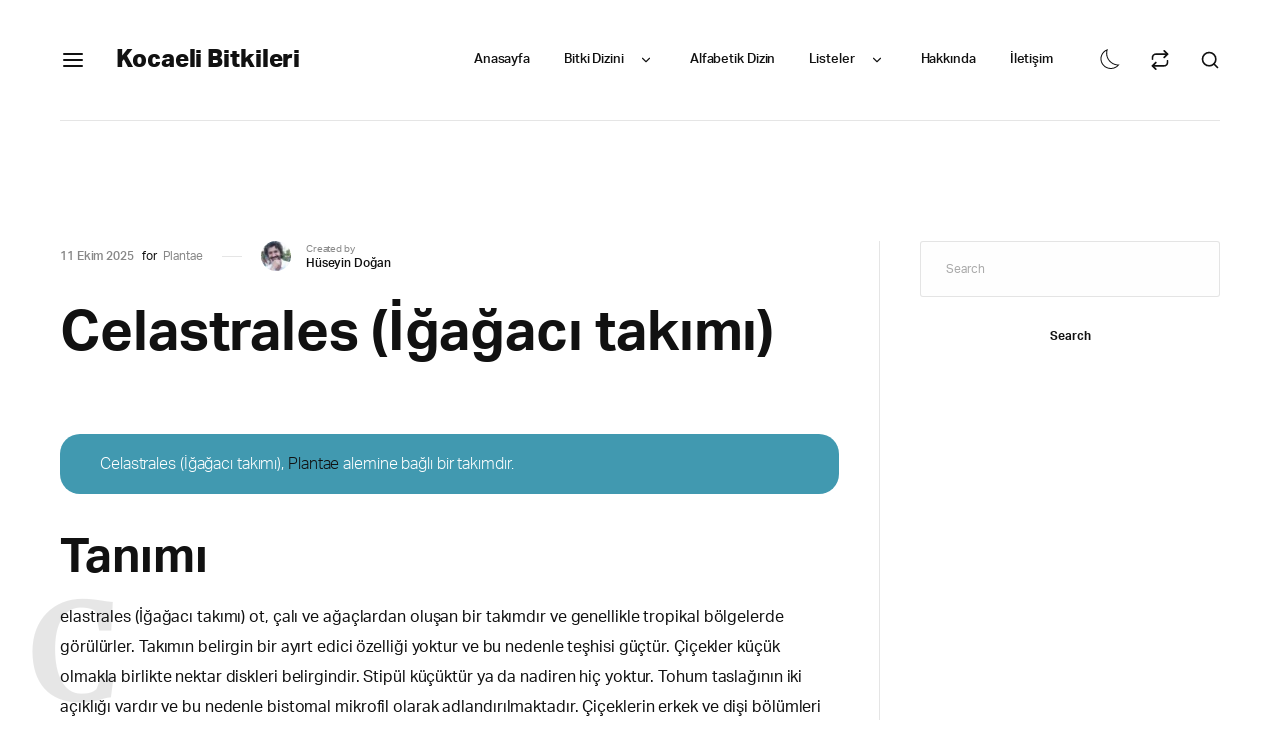

--- FILE ---
content_type: application/javascript
request_url: https://kocaelibitkileri.com/wp-content/themes/wikilogy/includes/assets/js/reading.min.js?ver=6.9
body_size: 1150
content:

/*!
 * Readingbar jQuery plugin
 *
 * @author      : http://twitter.com/nicovanzyl
 * @author      : http://twitter.com/wixelhq
 * @url         : https://github.com/Wixel/readingbar.git
 * @copyright   : 2016 Wixel
 * @license     : MIT license
 * @version     : 1.1
 */
document.addEventListener('DOMContentLoaded',function(){var sansSerifTab=document.getElementById('sans-serif');var sansTab=document.getElementById('serif');var content=document.querySelectorAll('.gt-content-body p');if(sansSerifTab&&sansTab&&content.length>0){sansSerifTab.addEventListener('click',function(){content.forEach(function(textContainer){textContainer.style.fontFamily='sans-serif'})});sansTab.addEventListener('click',function(){content.forEach(function(textContainer){textContainer.style.fontFamily='serif'})})}});document.addEventListener('DOMContentLoaded',function(){var slider=document.getElementById('gt-rb-range-slider');var textContainers=document.querySelectorAll('.gt-content-body p');if(slider&&textContainers.length>0){slider.addEventListener('input',function(){var fontSize=this.value+'px';textContainers.forEach(function(textContainer){textContainer.style.fontSize=fontSize})})}});document.addEventListener('DOMContentLoaded',function(){var rangeInput=document.getElementById('gt-rb-range-slider');if(rangeInput){setFillPercentage(rangeInput);rangeInput.addEventListener('input',function(){setFillPercentage(this)})}
function setFillPercentage(input){var value=(input.value-input.min)/(input.max-input.min)*100;input.style.setProperty('--fill-percentage',value+'%')}});document.addEventListener('DOMContentLoaded',function(){var slider=document.getElementById('gt-rb-range-slider');var textContainers=document.querySelectorAll('.gt-content-body p,.gt-content-body h1,.gt-content-body h2,.gt-content-body h3,.gt-content-body h4,.gt-content-body h5,.gt-content-body h6');if(slider){slider.addEventListener('input',function(){var fontSize=this.value+'px';textContainers.forEach(function(textContainer){textContainer.style.fontSize=fontSize})})}});(function($){document.querySelectorAll('.gt-reading-bar-popup .gt-social-sharing a, .gt-reading-bar .gt-item-group .gt-item.gt-reading-popup-email-button a').forEach((a)=>{a.addEventListener('click',(e)=>{e.stopPropagation()})});$.fn.viewportOffset=function(){var offset=$(this).offset();return{top:offset.top+$(window).scrollTop()+1055}};$.fn.readingbar=function(options){if(($('.gt-reading').length>0)===!1){var defaults={backgroundColor:'#50E3C2',height:4,counter:!0};settings=$.extend({},defaults,options);$('<div class="gt-reading"></div>').appendTo('.gt-reading-bar');$('.gt-reading').css({height:settings.height+'px',backgroundColor:settings.backgroundColor});if(settings.counter){$('<span class="read-text"></span>').appendTo('.gt-reading-bar');$('.read-text').css({position:'fixed',top:settings.height+'px',left:'0',width:settings.height*10+'px',marginLeft:'-'+settings.height*10+'px',textAlign:'right',color:settings.backgroundColor,fontSize:settings.height*5+'px'})}}
_=$(this);var readHeight=_.outerHeight();var startPoint=_.offset().top*1.65;var currentPos=0;$(document).on('scroll',function(){readHeight=_.outerHeight();currentPos=(_.viewportOffset().top-startPoint)/readHeight*100;$('.gt-reading').css('width',currentPos+'%');$('.read-text').css('left',currentPos+'%');if(currentPos>100){$('.gt-reading, .read-text').css('opacity','0')}else{$('.read-text').text(Math.round(currentPos)+'%');$('.read-text').css({opacity:1,top:'0'});$('.gt-reading').css({opacity:1,height:settings.height+'px'});clearTimeout($.data(this,'scrollTimer'));$.data(this,'scrollTimer',setTimeout(function(){$('.gt-reading').animate({opacity:0.8,height:settings.height/2+'px'},150);$('.read-text').animate({opacity:0,top:'-'+settings.height*10+'px'},140)},250))}})}}(jQuery))